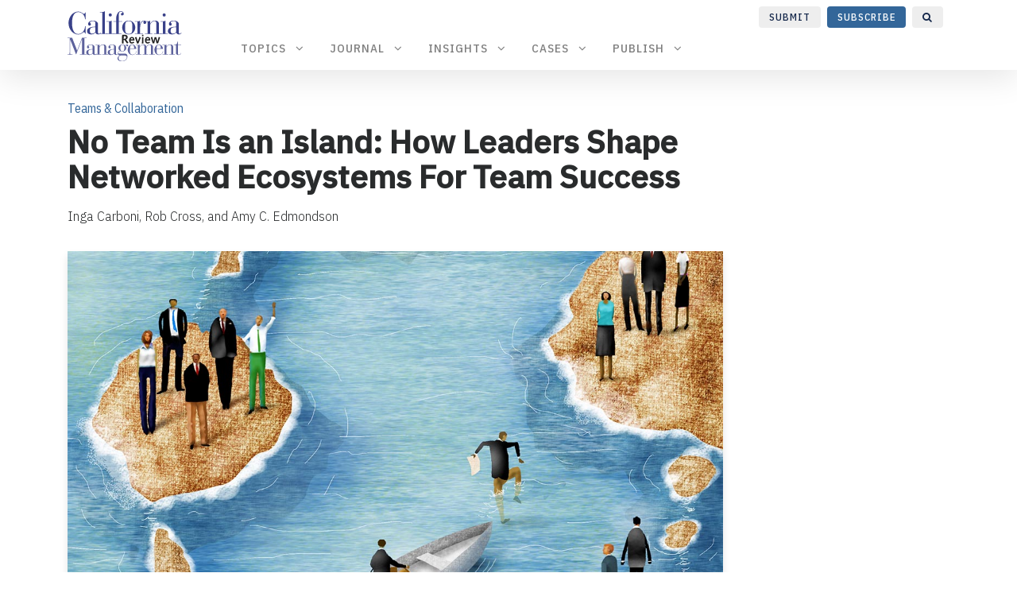

--- FILE ---
content_type: text/html
request_url: https://cmr.berkeley.edu/2021/11/64-1-no-team-is-an-island/
body_size: 61868
content:
<!DOCTYPE html>
<html lang="en">
<head>
<meta charset="utf-8">
<meta name="viewport" content="width=device-width, initial-scale=1, shrink-to-fit=no">
<meta property="og:locale" content="en_US" />
<meta property="og:type" content="website" />
<meta property="og:title" content="No Team Is an Island: How Leaders Shape Networked Ecosystems For Team Success" />
<meta property="og:description" content="Today’s organizations rely on networks of dynamic systems of “agile” teams to get work done. The key is understanding the networked ecosystem in which teams are embedded." />
<meta property="og:url" content="https://cmr.berkeley.edu/2021/11/64-1-no-team-is-an-island/"  />
<meta property="og:site_name" content="California Management Review" />
<meta property="og:image" content="https://cmr.berkeley.edu//assets/images/blog/2021-11-64-1-carboni.jpg" />
<link rel="icon" href="/assets/images/favicon/favicon.png">

<title>No Team Is an Island: How Leaders Shape Networked Ecosystems For Team Success | California Management Review</title>

<meta name="description" content="Today’s organizations rely on networks of dynamic systems of “agile” teams to get work done. The key is understanding the networked ecosystem in which teams are embedded.">
<link rel="stylesheet" href="https://maxcdn.bootstrapcdn.com/bootstrap/4.0.0-alpha.6/css/bootstrap.min.css" integrity="sha384-rwoIResjU2yc3z8GV/NPeZWAv56rSmLldC3R/AZzGRnGxQQKnKkoFVhFQhNUwEyJ" crossorigin="anonymous">
<link href="https://maxcdn.bootstrapcdn.com/font-awesome/4.7.0/css/font-awesome.min.css" rel="stylesheet">
<link href="https://fonts.googleapis.com/css?family=IBM+Plex+Sans+Condensed:400,500|IBM+Plex+Sans:300,300i,400,500,500i|IBM+Plex+Serif:400,400i,700,700i&display=swap" rel="stylesheet">
<link href="/assets/css/theme-new.css" rel="stylesheet">


<script type="text/javascript" src="//platform-api.sharethis.com/js/sharethis.js#property=5dbf6c4abb2d99001231ec52&product=inline-share-buttons"></script>
<meta name="twitter:creator" content="@CMR_UCBerkeley" />
<meta name="twitter:card" content="summary_large_image">
<meta name="twitter:site" content="@CMR_UCBerkeley" />
<meta property="twitter:url" content="https://cmr.berkeley.edu/2021/11/64-1-no-team-is-an-island/" />
<meta property="twitter:title" content="No Team Is an Island: How Leaders Shape Networked Ecosystems For Team Success" />
<meta property="twitter:description" content="Today’s organizations rely on networks of dynamic systems of “agile” teams to get work done. The key is understanding the networked ecosystem in which teams are embedded." />
<meta property="twitter:image" content="https://cmr.berkeley.edu//assets/images/blog/2021-11-64-1-carboni.jpg" />

<meta name="citation_title" content="No Team Is an Island: How Leaders Shape Networked Ecosystems For Team Success">



<meta name="citation_author" content="California Management Review">




<meta name="citation_publication_date" content="2021/11/10">
<meta name="citation_journal_title" content="California Management Review Insights">
<meta name="citation_pdf_url" content="https://cmr.berkeley.edu/assets/documents/pdf/2021-11-64-1-no-team-is-an-island.pdf">









<script>
(function (root, factory) {
    if (typeof define === 'function' && define.amd) {
      define(function() {
        return factory(root);
      });
    } else if (typeof exports === 'object') {
      module.exports = factory;
    } else {
      root.echo = factory(root);
    }
  })(this, function (root) {

    'use strict';

    var echo = {};

    var callback = function () {};

    var offset, poll, delay, useDebounce, unload;

    var isHidden = function (element) {
      return (element.offsetParent === null);
    };

    var inView = function (element, view) {
      if (isHidden(element)) {
        return false;
      }

      var box = element.getBoundingClientRect();
      return (box.right >= view.l && box.bottom >= view.t && box.left <= view.r && box.top <= view.b);
    };

    var debounceOrThrottle = function () {
      if(!useDebounce && !!poll) {
        return;
      }
      clearTimeout(poll);
      poll = setTimeout(function(){
        echo.render();
        poll = null;
      }, delay);
    };

    echo.init = function (opts) {
      opts = opts || {};
      var offsetAll = opts.offset || 0;
      var offsetVertical = opts.offsetVertical || offsetAll;
      var offsetHorizontal = opts.offsetHorizontal || offsetAll;
      var optionToInt = function (opt, fallback) {
        return parseInt(opt || fallback, 10);
      };
      offset = {
        t: optionToInt(opts.offsetTop, offsetVertical),
        b: optionToInt(opts.offsetBottom, offsetVertical),
        l: optionToInt(opts.offsetLeft, offsetHorizontal),
        r: optionToInt(opts.offsetRight, offsetHorizontal)
      };
      delay = optionToInt(opts.throttle, 250);
      useDebounce = opts.debounce !== false;
      unload = !!opts.unload;
      callback = opts.callback || callback;
      echo.render();
      if (document.addEventListener) {
        root.addEventListener('scroll', debounceOrThrottle, false);
        root.addEventListener('load', debounceOrThrottle, false);
      } else {
        root.attachEvent('onscroll', debounceOrThrottle);
        root.attachEvent('onload', debounceOrThrottle);
      }
    };

    echo.render = function (context) {
      var nodes = (context || document).querySelectorAll('[data-echo], [data-echo-background]');
      var length = nodes.length;
      var src, elem;
      var view = {
        l: 0 - offset.l,
        t: 0 - offset.t,
        b: (root.innerHeight || document.documentElement.clientHeight) + offset.b,
        r: (root.innerWidth || document.documentElement.clientWidth) + offset.r
      };
      for (var i = 0; i < length; i++) {
        elem = nodes[i];
        if (inView(elem, view)) {

          if (unload) {
            elem.setAttribute('data-echo-placeholder', elem.src);
          }

          if (elem.getAttribute('data-echo-background') !== null) {
            elem.style.backgroundImage = 'url(' + elem.getAttribute('data-echo-background') + ')';
          }
          else if (elem.src !== (src = elem.getAttribute('data-echo'))) {
            elem.src = src;
          }

          if (!unload) {
            elem.removeAttribute('data-echo');
            elem.removeAttribute('data-echo-background');
          }

          callback(elem, 'load');
        }
        else if (unload && !!(src = elem.getAttribute('data-echo-placeholder'))) {

          if (elem.getAttribute('data-echo-background') !== null) {
            elem.style.backgroundImage = 'url(' + src + ')';
          }
          else {
            elem.src = src;
          }

          elem.removeAttribute('data-echo-placeholder');
          callback(elem, 'unload');
        }
      }
      if (!length) {
        echo.detach();
      }
    };

    echo.detach = function () {
      if (document.removeEventListener) {
        root.removeEventListener('scroll', debounceOrThrottle);
      } else {
        root.detachEvent('onscroll', debounceOrThrottle);
      }
      clearTimeout(poll);
    };

    return echo;

  });
</script>
<script>
    echo.init({
      offset: 2500,
      throttle: 250,
      unload: false,
      callback: function (element, op) {
        //console.log(element, 'has been', op + 'ed')
      }
    });
</script>


<!-- Google tag (gtag.js) -->
<script async src="https://www.googletagmanager.com/gtag/js?id=G-R56HCYX3CD"></script>
<script>
  window.dataLayer = window.dataLayer || [];
  function gtag(){dataLayer.push(arguments);}
  gtag('js', new Date());

  gtag('config', 'G-R56HCYX3CD');
</script>

<script src="https://identity.netlify.com/v1/netlify-identity-widget.js"></script>

</head>




<body class="layout-post">


<!-- Begin Menu Navigation
================================================== -->




        <div class="header-alert-large">
          <div class="header-alert-content-lg">
            <div class="container">
                <div class="row">
                    <div class="col-md-12 col-lg-12 col-sm-12">
                    <span class="nav-search"><a href="/search/index.html"><i class="fa fa-search"></i></a></span>
                    <span class="nav-subscribe"><a target="_blank" href="https://us.sagepub.com/nam/california-management-review/journal202706">Subscribe</a></span>
                    <span class="nav-submit"><a target="_blank" href="https://mc.manuscriptcentral.com/uc-cmr">Submit</a></span>
                    </div>
                 </div>
            </div>
            </div>
        </div>



<header class="navbar navbar-toggleable-md navbar-light bg-white mediumnavigation">
    <button class="navbar-toggler navbar-toggler-right" type="button" data-toggle="collapse" data-target="#navbarsWow" aria-controls="navbarsWow" aria-expanded="false" aria-label="Toggle navigation">
    <span class="navbar-toggler-icon"></span>
    </button>
    <div class="container">

        <!-- Begin Logo -->
        <div class="navbar-logo" style="margin-right:50px;">
        <a href="/"><img src="/assets/images/logos/cmr-logo.svg"></a>
        </div>
        <!-- End Logo -->

        <!-- Begin Menu -->
        <div class="collapse navbar-collapse" id="navbarsWow">

            <!-- Begin Menu -->
            <ul class="navbar-nav ml-auto">


                <li class="dropdown menu-large nav-item"> <a href="#" class="nav-link" data-toggle="dropdown" aria-haspopup="true" aria-expanded="false">Topics &nbsp; <i class="fa fa-angle-down"></i></a>
                    <ul class="dropdown-menu megamenu">
                        <div class="row">
                            <li class="col-md-3">
                                <ul>
                                    <li class="dropdown-header">Strategy & Competitive Advantage</li>
                                    <li class="divider"></li>
                                    <li><a class="dropdown-item" href="/topic/business-models/">Business Models</a>
                                    </li>
                                    <li><a class="dropdown-item" href="/topic/strategy/">Strategy</a>
                                    </li>
                                    <li><a class="dropdown-item" href="/topic/strategic-agility/">Strategic Agility</a>
                                    </li>
                                    <li><a class="dropdown-item" href="/topic/competitive-advantage/">Competitive Advantage</a>
                                    </li>
                                    <li><a class="dropdown-item" href="/topic/alliances-mergers/">Alliances & Mergers</a>
                                    </li>
                                    <li><a class="dropdown-item" href="/topic/growth-strategy/">Growth Strategy</a>
                                    </li>
                                    <li><a class="dropdown-item" href="/topic/capabilities/">Capabilities</a>
                                    </li>
                                    <br>
                                    <li class="dropdown-header">Leadership & Decision-Making</li>
                                    <li class="divider"></li>
                                    <li><a class="dropdown-item" href="/topic/leadership/">Leadership</a>
                                    </li>
                                    <li><a class="dropdown-item" href="/topic/decision-making/">Decision-Making</a>
                                    </li>
                                    <li><a class="dropdown-item" href="/topic/change-management/">Change Management</a>
                                    </li>
                                    <li><a class="dropdown-item" href="/topic/negotiations/">Negotiations</a>
                                    </li>
                                    <li><a class="dropdown-item" href="/topic/crisis-management/">Crisis Management</a>
                                    </li>
                                    <li><a class="dropdown-item" href="#">&nbsp;</a></li>   
                                    <br>
                                    <li class="dropdown-header">Stakeholders & Governance</li>
                                    <li class="divider"></li>
                                    <li><a class="dropdown-item" href="/topic/board-of-directors/">Board of Directors</a>
                                    </li>
                                    <li><a class="dropdown-item" href="/topic/corporate-governance/">Corporate Governance</a>
                                    </li>
                                    <li><a class="dropdown-item" href="/topic/shareholder-engagement/">Shareholder Engagement</a>
                                    </li>
                                    <li><a class="dropdown-item" href="/topic/inclusivity-transparency/">Inclusivity & Transparency</a>
                                    </li>
                                    <li><a class="dropdown-item" href="/topic/disclosure-accountability/">Disclosure & Accountability</a>
                                    </li>
                                    <li><a class="dropdown-item" href="#">&nbsp;</a></li>  
                                    <br>
                                    <li class="dropdown-header">Risk, Resilience, & Compliance</li>
                                    <li class="divider"></li>
                                    <li><a class="dropdown-item" href="/topic/risk-management/">Risk Management</a>
                                    </li>
                                    <li><a class="dropdown-item" href="/topic/resilience/">Resilience</a>
                                    </li>
                                    <li><a class="dropdown-item" href="/topic/regulatory-compliance/">Regulatory Compliance</a>
                                    </li>
                                    <li><a class="dropdown-item" href="/topic/security-privacy/">Security & Privacy</a>
                                    </li>                                      
                                    <li><a class="dropdown-item" href="/topic/legal/">Legal</a>
                                    </li>
                                     <br>                                 
                                </ul>
                            </li>
                            <li class="col-md-3">
                                <ul>
                                    <li class="dropdown-header">Innovation & Entrepreneurship</li>
                                    <li class="divider"></li>
                                    <li><a class="dropdown-item" href="/topic/innovation/">Innovation</a>
                                    </li>
                                    <li><a class="dropdown-item" href="/topic/open-innovation/">Open Innovation</a>
                                    </li>
                                    <li><a class="dropdown-item" href="/topic/entrepreneurship/">Entrepreneurship</a>
                                    </li>
                                    <li><a class="dropdown-item" href="/topic/research-development/">Research & Development</a>
                                    </li>
                                    <li><a class="dropdown-item" href="/topic/product-development/">Product Development</a>
                                    </li>
                                    <li><a class="dropdown-item" href="#">&nbsp;</a></li>  
                                    <li><a class="dropdown-item" href="#">&nbsp;</a></li>                                     
                                    <br>
                                    <li class="dropdown-header">Technology & Digital Transformation</li>
                                    <li class="divider"></li>
                                    <li><a class="dropdown-item" href="/topic/blockchain/">Blockchain</a>
                                    </li>
                                    <li><a class="dropdown-item" href="/topic/digital-transformation/">Digital Transformation</a>
                                    </li>
                                    <li><a class="dropdown-item" href="/topic/digital-platforms/">Digital Platforms</a>
                                    </li>
                                    <li><a class="dropdown-item" href="/topic/information-technology/">Information Technology</a>
                                    </li>
                                    <li><a class="dropdown-item" href="/topic/technology-strategy/">Technology Strategy</a>
                                    </li>                                    
                                    <li><a class="dropdown-item" href="/topic/cybersecurity/">Cybersecurity</a>
                                    </li>
                                    <br>
                                    <li class="dropdown-header">Artificial Intelligence</li>
                                    <li class="divider"></li>
                                    <li><a class="dropdown-item" href="/topic/artificial-intelligence/">Artificial Intelligence</a>
                                    </li>
                                    <li><a class="dropdown-item" href="/topic/agentic-ai/">Agentic AI</a>
                                    </li>
                                    <li><a class="dropdown-item" href="/topic/generative-ai/">Generative AI</a>
                                    </li>
                                    <li><a class="dropdown-item" href="/topic/automation/">Automation</a>
                                    </li>
                                    <li><a class="dropdown-item" href="#">&nbsp;</a></li>
                                    <li><a class="dropdown-item" href="#">&nbsp;</a></li>  
                                    <br>
                                    <li class="dropdown-header">Data & Analytics</li>
                                    <li class="divider"></li>
                                    <li><a class="dropdown-item" href="/topic/business-intelligence/">Business Intelligence</a>
                                    </li>
                                    <li><a class="dropdown-item" href="/topic/data-management/">Data Management</a>
                                    </li>
                                    <li><a class="dropdown-item" href="/topic/data-analysis/">Data Analysis</a>
                                    </li>                                    
                                    <li><a class="dropdown-item" href="/topic/predictive-modeling/">Predictive Modeling</a>
                                    </li>
                                    <li><a class="dropdown-item" href="/topic/demographics/">Demographics</a>
                                    </li>                                     
                                     <br>                               
                                </ul>
                            </li>
                            <li class="col-md-3">
                                <ul>
                                    <li class="dropdown-header">Sales & Marketing</li>
                                    <li class="divider"></li>
                                    <li><a class="dropdown-item" href="/topic/sales/">Sales</a>
                                    </li>                                  
                                    <li><a class="dropdown-item" href="/topic/customer-relationships/">Customer Relationships</a>
                                    </li>
                                    <li><a class="dropdown-item" href="/topic/marketing-strategy/">Marketing Strategy</a>
                                    </li>
                                    <li><a class="dropdown-item" href="/topic/digital-marketing/">Digital Marketing</a>
                                    </li>
                                    <li><a class="dropdown-item" href="/topic/social-media/">Social Media</a>
                                    </li>
                                    <li><a class="dropdown-item" href="/topic/advertising/">Advertising</a>
                                    </li>
                                    <li><a class="dropdown-item" href="/topic/brand-management/">Brand Management</a>
                                    </li>    
                                    <br>                                   
                                    <li class="dropdown-header">Organizational Design & Culture</li>
                                    <li class="divider"></li>
                                    <li><a class="dropdown-item" href="/topic/organizational-design/">Organizational Design</a>
                                    </li>
                                    <li><a class="dropdown-item" href="/topic/organizational-behavior/">Organizational Behavior</a>
                                    </li>
                                    <li><a class="dropdown-item" href="/topic/teams-collaboration/">Teams & Collaboration</a>
                                    </li>
                                    <li><a class="dropdown-item" href="/topic/communication/">Communication</a>
                                    </li>
                                    <li><a class="dropdown-item" href="/topic/culture/">Culture</a>
                                    </li> 
                                    <li><a class="dropdown-item" href="#">&nbsp;</a></li>                                                                         
                                     <br>                           
                                    <li class="dropdown-header">People & Talent</li>
                                    <li class="divider"></li>
                                    </li>
                                    <li><a class="dropdown-item" href="/topic/talent-management/">Talent Management</a>
                                    </li>
                                    <li><a class="dropdown-item" href="/topic/human-resource-management/">Human Resource Management</a>
                                    </li>
                                    <li><a class="dropdown-item" href="/topic/employee-wellness/">Employee Wellness</a>
                                    </li>
                                    <li><a class="dropdown-item" href="/topic/diversity-equity-inclusion/">Diversity, Equity, & Inclusion</a>
                                    </li>
                                    <li><a class="dropdown-item" href="/topic/conflict-resolution/">Conflict Resolution</a>
                                    </li>
                                    <li><a class="dropdown-item" href="#">&nbsp;</a></li>  
                                    <br>
                                   <li class="dropdown-header">Operations & Supply Chain</li>
                                    <li class="divider"></li>
                                    <li><a class="dropdown-item" href="/topic/project-management/">Project Management</a>
                                    </li>
                                    <li><a class="dropdown-item" href="/topic/supply-chain-management/">Supply Chain Management</a>
                                    </li>
                                    <li><a class="dropdown-item" href="/topic/logistics/">Logistics</a>
                                    </li>
                                    <li><a class="dropdown-item" href="/topic/planning-forecasting/">Planning & Forecasting</a>
                                    </li>
                                    <li><a class="dropdown-item" href="/topic/quality-management/">Quality Management</a>
                                    </li>
                                      <br>                                
                                </ul>
                            </li>
                            <li class="col-md-3">
                                <ul>
                                    <li class="dropdown-header">Sustainability, CSR, & Ethics</li>
                                    <li class="divider"></li>
                                    <li><a class="dropdown-item" href="/topic/sustainability/">Sustainability</a>
                                    </li>                                  
                                    <li><a class="dropdown-item" href="/topic/business-ethics/">Business Ethics</a>
                                    </li>                                      
                                    <li><a class="dropdown-item" href="/topic/corporate-social-responsibility/">Corporate Social Responsibility</a>
                                    </li>
                                    <li><a class="dropdown-item" href="/topic/climate-change/">Climate Change</a>
                                    </li>
                                    <li><a class="dropdown-item" href="/topic/circular-economy/">Circular Economy</a>
                                    </li>
                                    <li><a class="dropdown-item" href="/topic/social-impact/">Social Impact</a>
                                    </li>
                                    <li><a class="dropdown-item" href="/topic/esg/">ESG</a>
                                    </li>
                                    <br>
                                    <li class="dropdown-header">Global Business</li>
                                    <li class="divider"></li>
                                    <li><a class="dropdown-item" href="/topic/globalization/">Globalization</a>
                                    </li>
                                    <li><a class="dropdown-item" href="/topic/cross-cultural-issues/">Cross-Cultural Issues</a>
                                    </li>
                                    <li><a class="dropdown-item" href="/topic/global-supply-chains/">Global Supply Chains</a>
                                    </li>
                                    <li><a class="dropdown-item" href="/topic/international-partnerships/">International Partnerships</a>
                                    </li>
                                    <li><a class="dropdown-item" href="/topic/emerging-markets/">Emerging Markets</a>
                                    </li>
                                    <li><a class="dropdown-item" href="#">&nbsp;</a></li>   
                                    <br>
                                    <li class="dropdown-header">Government & Society</li>
                                    <li class="divider"></li>
                                    <li><a class="dropdown-item" href="/topic/government/">Government</a>
                                    </li>  
                                    <li><a class="dropdown-item" href="/topic/public-policy/">Public Policy</a>
                                    </li>     
                                    <li><a class="dropdown-item" href="/topic/public-interest/">Public Interest</a>
                                    </li>                                                                                                    
                                    <li><a class="dropdown-item" href="/topic/regulation/">Regulation</a>
                                    </li>
                                    <li><a class="dropdown-item" href="/topic/labor/">Labor</a>
                                    </li>
                                    <li><a class="dropdown-item" href="/topic/lobbying/">Lobbying</a>
                                    </li> 
                                     <br>                                                            
                                    <li class="dropdown-header">Industries</li>
                                    <li class="divider"></li>
                                    <li><a class="dropdown-item" href="/topic/finance/">Finance</a>
                                    </li>
                                    <li><a class="dropdown-item" href="/topic/education/">Education</a>
                                    </li>
                                    <li><a class="dropdown-item" href="/topic/healthcare/">Healthcare</a>
                                    </li>
                                    <li><a class="dropdown-item" href="/topic/entertainment/">Entertainment</a>
                                    </li>
                                    <li><a class="dropdown-item" href="/topic/commodities/">Commodities</a>
                                    </li>
                                    <li><a class="dropdown-item" href="/topic/transportation/">Transportation</a>
                                    </li>                                 
                                    <br>
                                </ul>
                            </li>
                        </div>
                    </ul>
                </li>



                <li class="dropdown menu-large nav-item"> <a href="#" class="nav-link" data-toggle="dropdown" aria-haspopup="true" aria-expanded="false">Journal &nbsp; <i class="fa fa-angle-down"></i></a>
                    <ul class="dropdown-menu megamenu">
                        <div class="row">
                            <li class="col-md-3">
                                <div class="row">
                                    <div class="col-md-10">
                                    <a href="/browse/issues/68_1/"><img class="img-fluid" style="margin-left: 1.5rem; border-radius: 4px; box-shadow:0 6px 10px 0 rgba(0,0,0,0.1);" src="/assets/images/covers/68_1.png"></a>
                                    </div>
                                    <div class="col-md-2">
                                        &nbsp;
                                    </div>
                                </div>
                            </li>
                            <li class="col-md-5">
                                <ul>
                                    <span style="margin-bottom:0.5rem; margin-left: 1.15rem;" class="badge badge-warning">&nbsp; FALL 2025 &nbsp; </span>
                                    <!--<span style="font-weight:700; font-size: 0.8rem; color:grey; margin-left:0.6rem;">Volume 67 • Issue 4 </span>-->
                                    <a href="/browse/issues/68_1/"><h4 style="margin-left: 1.15rem; color: #3f3f3f; font-family: 'IBM Plex Sans Condensed', sans-serif;">Digital Transformation</h4></a>
                                    <p style="margin-left: 1.15rem; font-weight:500; color: grey;">Our fall issue features contributions on digital transformation, social innovation, board governance, and partnerships</p>
                                </ul>
                                <ul>
            
                                </ul>
                                <ul style="margin-left:1.15rem;"><hr></ul>
                                <ul>
                                    <span style="margin-bottom:0.5rem; margin-left: 1.15rem;" class="badge badge-primary">&nbsp; NEW &nbsp; </span>
                                    <a href="/spotlight"><h4 style="margin-left: 1.15rem; color: #3f3f3f; font-family: 'IBM Plex Sans Condensed', sans-serif;">Introducing Spotlight</h4></a>
                                      <p style="margin-left: 1.15rem; font-weight:500; color: grey;">A new kind of practitioner-focused research designed to complement our traditional In-Depth articles</p>
                                </ul>
                                <ul>
                                    <li><a class="dropdown-item megalink" href="/spotlight/">Learn more <i class="fa fa-arrow-circle-right"></i></a>
                                    </li><br>
                                </ul>

                            </li>
                            <li class="col-md-1"></li>

                            <li class="col-md-3">
                                <ul>
                                    <li class="dropdown-header">Browse</li>
                                    <li class="divider"></li>
                                    <li><a class="dropdown-item" href="/browse/current/">Current Issue</a>
                                    </li>
                                    <li><a class="dropdown-item" href="/browse/issues/">All Issues</a>
                                    </li>
                                    <li><a class="dropdown-item" href="/browse/articles/">Latest</a>
                                    </li>
                                    <li><a class="dropdown-item" href="/browse/indepth/">In-Depth</a>
                                    </li>
                                    <li><a class="dropdown-item" href="/browse/spotlight/">Spotlight</a>
                                    </li>
                                </ul>
                            </li>
                        </div>
                    </ul>
                </li>



                <li class="dropdown menu-large nav-item"> <a href="#" class="nav-link" data-toggle="dropdown" aria-haspopup="true" aria-expanded="false">Insights &nbsp; <i class="fa fa-angle-down"></i></a>
                    <ul class="dropdown-menu megamenu">
                        <div class="row">

                            <li class="col-md-3">
                                <ul>
                                    <a href="/2025/12/through-the-red-tape-ai-s-role-in-speeding-sustainability/"><img class="img-fluid" style="margin-left: 1.5rem; border-radius: 4px; box-shadow:0 6px 10px 0 rgba(0,0,0,0.1);" src="/assets/images/blog/2025-12-nazeraj.jpg"></a>
                                </ul>
                            </li>

                           <li class="col-md-6 contentbox" style="margin-left:1rem;">
                                <ul>
                                    <a href="/topic/sustainability/"><span class="topicheading">Sustainability</span></a>
                                    <a href="/2025/12/through-the-red-tape-ai-s-role-in-speeding-sustainability/"><h5>Through the Red Tape: AI’s Role in Speeding Sustainability</h5></a>
                                    <p>Treat compliance as a strategic capability rather than a back-office burden</p>
                                    <span><img class="post-icon" src="/assets/images/logos/insight-color.svg"></span>
                                    <span class="post-date" style="text-transform:uppercase; font-weight:500; color:rgb(143, 143, 143);">Insight</span>
                                    <span class="post-date">Egi Nazeraj</span>
                                </ul>
                            </li>

                            <li class="col-md-2">
                                <ul>
                                    <li class="dropdown-header">Browse</li>
                                    <li class="divider"></li>
                                    <li><a class="dropdown-item" href="/insights/">Latest</a>
                                    </li>
                                    <li><a class="dropdown-item" href="/browse/collections/">Collections</a>
                                    </li>
                                </ul>
                            </li>
                        </div>
                    </ul>
                </li>

             <li class="dropdown menu-large nav-item"> <a href="#" class="nav-link" data-toggle="dropdown" aria-haspopup="true" aria-expanded="false">Cases &nbsp; <i class="fa fa-angle-down"></i></a>
                    <ul class="dropdown-menu megamenu">
                        <div class="row">
                            <li class="col-md-3">
                                <ul>
                                    <a href="/2025/10/orsted/"><img class="img-fluid" style="margin-left: 1.5rem; border-radius: 4px; box-shadow:0 6px 10px 0 rgba(0,0,0,0.1);" src="/assets/images/cases/2025-orsted.jpg"></a>
                                </ul>
                            </li>

                           <li class="col-md-6 contentbox" style="margin-left:1rem;">
                                <ul>
                                    <a href="/topic/teams-collaboration/"><span class="topicheading">Teams & Collaboration</span></a>
                                    <a href="/2025/10/orsted/"><h5>Ørsted: Co-Creating a People Positive Framework for the Renewable Energy Transition</h5></a>
                                    <p>Ørsted has implemented many project-by-project community benefit initiatives</p>
                                    <span><img class="post-icon" src="/assets/images/logos/bhcs-color.svg"></span>
                                    <span class="post-date" style="text-transform:uppercase; font-weight:500; color:rgb(143, 143, 143);">Case Study</span>
                                    <span class="post-date">Dara O'Rourke and Robert Strand</span>
                                </ul>
                            </li>

                          <li class="col-md-2">
                                <ul>
                                    <li class="dropdown-header">Browse</li>
                                    <li class="divider"></li>
                                    <li><a class="dropdown-item" target="_blank" href="https://cases.haas.berkeley.edu/browse/latest/">Latest</a>
                                    </li>
                                    <li><a class="dropdown-item" target="_blank" href="https://cases.haas.berkeley.edu/browse/cases/">All Cases</a>
                                    </li>
                                    <li><a class="dropdown-item" target="_blank" href="https://cases.haas.berkeley.edu/browse/collections/">Collections</a>
                                    </li>
                                </ul>
                            </li>
                        </div>
                    </ul>
                </li>

             <li class="dropdown menu-large nav-item"> <a href="#" class="nav-link" data-toggle="dropdown" aria-haspopup="true" aria-expanded="false">Publish &nbsp; <i class="fa fa-angle-down"></i></a>
                    <ul class="dropdown-menu megamenu">
                        <div class="row">
                            <li class="col-md-3">
                                <ul>
                                    <a href="/resources/paper-calls"><img class="img-fluid" style="margin-left: 1.5rem; border-radius: 4px; box-shadow:0 6px 10px 0 rgba(0,0,0,0.1);" src="/assets/images/site/print.png"></a>
                                </ul>
                            </li>

                           <li class="col-md-3 contentbox" style="margin-left:1rem;">
                                <ul>
                                    <span style="margin-bottom:0.5rem;" class="badge badge-info">&nbsp; OPEN &nbsp; </span>
                                    <a href="/resources/paper-calls/"><h5>Paper Calls</h5></a>
                                    <p>Explore our open paper calls and submit your research</p>
                                    <br>
                                </ul>
                            </li>

                            <li class="col-md-1"></li>

                            <li class="col-md-2">
                                <ul>
                                    <li class="dropdown-header">About</li>
                                    <li class="divider"></li>
                                    <li><a class="dropdown-item" href="/about/publication-information/">Publication Information</a>
                                    </li>
                                    <li><a class="dropdown-item" href="/about/subscriptions/">Subscriptions</a>
                                    </li>
                                    <li><a class="dropdown-item" href="/about/permissions/">Permissions</a>
                                    </li>
                                    <li><a class="dropdown-item" href="/about/rankings/">Journal Rankings</a>
                                    </li>
                                    <li><a class="dropdown-item" href="/about/best-article-award/">Best Article Award</a>
                                    </li>                                    
                                    <li><a class="dropdown-item" href="/contact/">Contact Us</a>
                                    </li>
                                </ul>
                            </li>
                            <li class="col-md-2">
                                <ul>
                                    <li class="dropdown-header">Resources</li>
                                    <li class="divider"></li>
                                    <li><a class="dropdown-item" href="/resources/access-options/">Access Options</a>
                                    </li>
                                    <li><a class="dropdown-item" href="/resources/submit/">Submission Guidelines</a>
                                    </li>
                                    <li><a class="dropdown-item" href="/resources/review/">Reviewer Guidelines</a>
                                    </li>
                                    <li><a class="dropdown-item" href="/resources/sample-articles/">Sample Articles</a>
                                    </li>
                                    <li><a class="dropdown-item" href="/resources/paper-calls/">Paper Calls</a>
                                    </li>
                                </ul>
                            </li>
                        </div>
                    </ul>
                </li>



            </ul>
            <!-- End Menu -->

        </div>
    </div>



</header>



<!-- End Menu Navigation
================================================== -->



<div class="site-content">

    <div class="container">


    <!-- Site Title
    ================================================== -->

    <div class="mainheading" style="display:none;">
        <h1 class="sitetitle">California Management Review</h1>
        <p class="lead">
             California Management Review is a premier professional management journal for practitioners published at UC Berkeley Haas School of Business.
        </p>
    </div>




    <!-- Content
    ================================================== -->
    <div class="main-content">
        </div>
</div>



<!-- Page Banner
================================================== -->


<!-- We reopen main-content and container -->

<div class="container">

    <div class="main-content" style="margin-top: -110px;">


<!-- Begin Article
================================================== -->

	<div class="row">







		<!-- Post -->

		<div class="col-md-9 col-lg-9 col-sm-9">
			<div class="mainheading">

                
                <!-- Post Lead Topic -->
                <a href="/topic/teams-collaboration"><span class="contentbox topicheading">Teams & Collaboration</span></a>
                <!-- End Lead Topic -->

                <!-- Post Title -->
				<h1 class="posttitle">No Team Is an Island: How Leaders Shape Networked Ecosystems For Team Success</h1>
        
        <p>Inga Carboni, Rob Cross, and Amy C. Edmondson<br>
        

        

			</div>

			<!-- Post Featured Image -->
			<img class="featured-image img-fluid" src="/assets/images/blog/2021-11-64-1-carboni.jpg" alt="No Team Is an Island: How Leaders Shape Networked Ecosystems For Team Success">
			<!-- End Featured Image -->

      <!-- Image Attribution -->
      <p class="post-image-attribution">Image Credit | <a href="https://www.davecutlerstudio.com/">Dave Cutler</a></p>

      <!-- Post Description -->
      <div class="post-description">Today’s organizations rely on networks of dynamic systems of “agile” teams to get work done. The key is understanding the networked ecosystem in which teams are embedded.</div>
      <!-- End Post Description -->


      <!-- Post Label -->
      
        
        <span class="post-date" style="text-transform:uppercase; font-weight:500;"><span style="color:grey"><i class="fa fa-lock"></i></span> &nbsp; Article</span>
        
      
      <!-- End Post Label -->

      <!-- Post Date -->
          <span class="post-date"><time class="post-date" datetime="2021-11-10">10 Nov 2021</time></span>
          
      <!-- End Post Date -->

      <!-- Print PDF Button -->




<a href="https://doi.org/10.1177/00081256211041784"><span class="smalltype"> <span style="color:grey;"><i class="fa fa-print"></i> &nbsp; PDF</span></a>


      <!-- End Print PDF Button -->


      <!-- Share buttons -->
      <script type="text/javascript" src="//platform-api.sharethis.com/js/sharethis.js#property=5dbf6c4abb2d99001231ec52&product=inline-share-buttons"></script>
      <!-- End share buttons -->

      <hr>

			<!-- Post Content -->
      <!------------------------------------------------------->






			<div class="article-post">

        
        <h2>Abstract</h2>
        


        <p>Today’s organizations rely on networks of dynamic systems of “agile” teams to get work done. Teams are distributed, transient, and loosely bounded in service of responsiveness and innovation. The key to this new way of doing work is managing the networked ecosystem in which teams are embedded. But in the context of leading multiple teams with fuzzy boundaries and shifting membership, the average overwhelmed manager quickly defaults to what is nearest in urgency: managing internal team dynamics and responding to internal customer demands. Drawn from field interviews with 100 top- performing team leaders, this article presents a framework-for-action to leaders who want to engage the networked ecosystem with intention and precision, including specific tactics for identifying and influencing high-leverage stakeholders.</p>

        

        

				
<p><br /><a href="https://doi.org/10.1177/00081256211041784">Access full article  <i class="fa fa-arrow-circle-down"></i></a><br /></p>

<hr />

<div style="text-align: center;">
<iframe width="560" height="315" src="https://www.youtube.com/embed/umJtytcxF7Q" frameborder="0" allow="accelerometer; autoplay; encrypted-media; gyroscope; picture-in-picture" allowfullscreen=""></iframe></div>
<hr />






                    <!-- Post Tags -->
                    
                    &nbsp;
                    
                    <!-- End Tags -->



                <div class="clearfix"></div>
			</div>



      <!-- Alt Layout for Executive Summaries -->
      
      
<div class="article-main">

<style>
  .summary-intro{
    background-image: linear-gradient(to left, rgba(0,0,0,0.2), rgba(0,0,0,0.3)),
    url(/assets/images/banners/fall.jpg);
    margin-top: 0px;}
</style>

<!-- Issue Banner -->
<section class="summary-intro fallborder">
    <div class="summary-wrapintro">
      <br>
      <div class="row">
        <div class="col-md-4 col-lg-4">
          <a href="/browse/issues/64_1"><img style="box-shadow:0 6px 10px 0 rgba(0,0,0,0.1);" src="/assets/images/covers/64_1.png"></a>
        </div>
        <div class="col-md-8 col-lg-8">
          <a href="/browse/issues/"><span style="color: white; font-weight:700; text-transform: uppercase; font-size:14px">Issues ></span></a>
          <a href="/browse/issues/64_1"><span style="color: #fdb515; font-weight:700; text-transform: uppercase; font-size:14px">fall 2021</span></a>
          <br><br>
          <h3 style="color:white;">Volume 64<br>
            Issue 1</h3>
          <br>
          <span><a href="https://doi.org/10.1177/00081256211041784" target="_blank" class="btn">Full Article</a>
          &nbsp; <a href="/browse/issues/64_1" class="btn">Browse Issue</a></span>
        </div>
      </div>
    </div>
</section>

</div>

      
      <!-- End Alt Layout for Executive Summaries -->



            <br>

<!-- Author Box site.data.profiles.authors -->






            <!-- Prev/Next -->
            <div class="row PageNavigation mt-4 prevnextlinks">
              
                <div class="col-md-6 rightborder pl-0">
                    <a class="thepostlink" href="/2021/11/64-1-incentivizing-environmental-improvements-in-supply-chains/"><span style="color:#8a8a8a; font-size: 0.8rem;">&laquo; PREVIOUS </span><br> Incentivizing Environmental Improvements in Supply Chains through Data-Driven Governance</a>
                </div>
              
              
                <div class="col-md-6 text-right pr-0">
                    <a class="thepostlink" href="/2021/11/64-1-share-and-share-alike-how-inner-source-can-help-create-new-digital-platforms/"><span style="color:#8a8a8a; font-size: 0.8rem;">NEXT &raquo;</span><br> Share and Share Alike: How Inner Source Can Help Create New Digital Platforms </a>
                </div>
              
            </div>
            <!-- End Prev/Next -->

                <br><br>




<div class="recommended-posts row">

  
  
  

<div class="col-sm-12 col-md-6 col-lg-6 wrapthumbnail">
  <a href="/2025/12/unlocking-innovation-a-value-transformation-framework/">
    
      
      <div class="thumbnail" style="background-image:url(/assets/images/blog/2025-12-gambhir.jpg);"></div>
      
    
  </a>

    <div class="contentbox">
      <a href="/topic/innovation/"><span class="topicheading">Innovation</span></a>
      <div><a href="/2025/12/unlocking-innovation-a-value-transformation-framework/"><h5>Unlocking Innovation: A Value Transformation Framework</h5></a></div>
      <div class="smalltype">Established organizations can lead bold change from within.</div>
      
    <span><img class="post-icon" src="/assets/images/logos/insight-color.svg"></span>
    <span class="post-date" style="text-transform:uppercase; font-weight:500; color:rgb(143, 143, 143);">Insight</span>


      <span class="post-date">                            
                            
                              
                                  
                                  
                                      Ashley Gambhir et al. &nbsp;
                                  
                              
                                  
                              
                            
 </span>
    </div>
    

</div>






      





    
  
  

<div class="col-sm-12 col-md-6 col-lg-6 wrapthumbnail">
  <a href="/2025/12/quest-for-success-the-hero-s-journey-narrative-in-corporate-change-management/">
    
      
      <div class="thumbnail" style="background-image:url(/assets/images/blog/2025-12-sharp.jpg);"></div>
      
    
  </a>

    <div class="contentbox">
      <a href="/topic/change-management/"><span class="topicheading">Change Management</span></a>
      <div><a href="/2025/12/quest-for-success-the-hero-s-journey-narrative-in-corporate-change-management/"><h5>Quest for Success: The Hero’s Journey Narrative in Corporate Change Management</h5></a></div>
      <div class="smalltype">With organizational change, employees often experience anxiety and disengagement, leading...</div>
      
    <span><img class="post-icon" src="/assets/images/logos/insight-color.svg"></span>
    <span class="post-date" style="text-transform:uppercase; font-weight:500; color:rgb(143, 143, 143);">Insight</span>


      <span class="post-date">                            
                            
                              
                                  
                                  
                                      Michele Sharp et al. &nbsp;
                                  
                              
                                  
                              
                                  
                              
                            
 </span>
    </div>
    

</div>






      
        

</div>
<br><br>


          <!--Begin Comments
            ==================================================

            <section>
            <div id="comments">
                <section class="disqus">
    <div id="disqus_thread"></div>
    <script type="text/javascript">
        var disqus_shortname = 'california-management-review'; 
        var disqus_developer = 0;
        (function() {
            var dsq = document.createElement('script'); dsq.type = 'text/javascript'; dsq.async = true;
            dsq.src = window.location.protocol + '//' + disqus_shortname + '.disqus.com/embed.js';
            (document.getElementsByTagName('head')[0] || document.getElementsByTagName('body')[0]).appendChild(dsq);
        })();
    </script>
    <noscript>Please enable JavaScript to view the <a href="http://disqus.com/?ref_noscript">comments powered by Disqus.</a></noscript>
    <a href="http://disqus.com" class="dsq-brlink">comments powered by <span class="logo-disqus">Disqus</span></a>
</section>

            </div>
            </section>
        -->



		</div>
		<!-- End Post -->

        <!-- Right Sidebar 
        <div class="col-md-3 col-lg-3">
          <div class="row">
            <div class="col-md-2 col-lg-2">
              &nbsp;
            </div>
            <div class="col-md-10 col-lg-10">
              <div class="sidebar-right" style="margin-top:2rem;">
                <div class="sidebar">

    
<div class="aside" style="background:transparent;">
  <h5>Current Issue</h5>
   <a href="/browse/current/"><img class="img-fluid" style="border-radius: 4px; box-shadow:0 6px 10px 0 rgba(0,0,0,0.1);" src="/assets/images/covers/68_1.png" alt="Fall 2025 | Volume 68 Issue 1" /></a><br><br>
    <span style="text-transform:uppercase;" class="badge badge-fall">&nbsp;Fall 2025 &nbsp; </span>
    <p style="font-weight:500; font-family:'IBM Plex Sans Condensed'; font-size: 16px;">Digital Transformation</p>
    <div class="article-main"><a class="arrowlink" style="font-size:12px; margin-top:-3rem;" href="/browse/current/">Browse issue <i class="fa fa-arrow-circle-right"></i></a></div>
</div>


    

    
              <div class="aside" style="background:transparent;">

  <a href="/browse/latest/articles/"><h5>Recent Articles</h5></a>

<div>




<hr><p><strong><a href="/2025/11/68-1-technical-debt-is-killing-digital-transformation-but-there-is-a-way-out/">Technical Debt Is Killing Digital Transformation, But There Is a Way Out</a></strong></p>



<hr><p><strong><a href="/2025/11/68-1-scaling-strategies-for-industrial-small-tech-firms-exploring-the-market-scaling-process-barriers-and-outcomes/">Scaling Strategies for Industrial Small Tech Firms: Exploring the Market Scaling Process, Barriers, and Outcomes</a></strong></p>



<hr><p><strong><a href="/2025/11/68-1-pathways-to-successful-startup-corporate-partnerships/">Pathways to Successful Startup-Corporate Partnerships</a></strong></p>



<hr><p><strong><a href="/2025/11/68-1-organizing-open-social-innovation-for-grand-challenges-unlocking-the-potential-of-open-spaces/">Organizing Open Social Innovation for Grand Challenges: Unlocking the Potential of Open Spaces</a></strong></p>



<div class="article-main"><a class="arrowlink" style="font-size:12px;" href="/browse/articles/">See more <i class="fa fa-arrow-circle-right"></i></a></div>
</div>

</div>

    



</div>

              </div>




            </div>
          </div>
        </div>

      -->

	</div>

<!-- End Article
================================================== -->

    </div>

    </div> <!-- /.container -->


    <!-- Before Footer
    ================================================== -->
    <div class="beforefooter">
        <div class="container">
            <div class="row">
                <div class="col-md-8">
                    <h3>California Management Review</h3>
                    <!--<p style="font-weight:500;">Berkeley-Haas's Premier Management Journal for Academics and Professionals</p>-->
                    <p>Published at Berkeley Haas for more than sixty years, California Management Review seeks to share knowledge that challenges convention and shows a better way of doing business.</p>
                    <div class="article-main"><a class="arrowlink" href="/about/publication-information/">Learn more <i class="fa fa-arrow-circle-right"></i></a></div>
                </div>


                <div class="col-md-4 text-right footersocial">
                    <h5>Follow Us</h5>
                    <a href="https://www.facebook.com/pages/California-Management-Review/158692584156353"><i class="fa fa-facebook" style="color:#3b5998"></i></a>
                    <a href="https://twitter.com/CMR_UCBerkeley"><i class="fa fa-twitter" style="color:black"></i></a>
                    <a href="https://www.youtube.com/channel/UCKXvPGqxAlIFgkttRSTEQAA"><i class="fa fa-youtube-play" style="color:#c4302b"></i></a>
                    <a href="https://www.linkedin.com/company/california-management-review"><i class="fa fa-linkedin" style="color:#0077b5"></i></a>
                    <a type="application/rss+xml" href="/feed.xml"><i class="fa fa-rss" style="color:#ee802f"></i></a>

                <div class="article-main" style="float:right;">
                    <a href="/signup.html" role="button" class="btn">Join our mailing list</a>
                </div>

                </div>


            </div>
        </div>
    </div>

    <!-- Begin Footer
    ================================================== -->
    <footer class="footer">

        <div class="container">

            <div class="row">
                <div class="col-sm-3">
                <div class="footer-widget">
                <a href="https://haas.berkeley.edu">
                <img src="/assets/images/logos/berkeley-haas-logo.svg"></a>
                <p>Haas School of Business<br>
                University of California, Berkeley</p>

                <br>

                <p class="footer-copyright">California Management Review<br>
                F465 Berkeley Haas School of Business<br>
				2220 Piedmont Ave. Berkeley, CA 94720-1900<br>
				(510) 725-7826 |
				<a href="mailto:cmr@haas.berkeley.edu">cmr@haas.berkeley.edu</a><br><br>
                <span style="font-size:0.8em;">Copyright © 2025 UC Regents | <a target="blank" href="http://www.berkeley.edu">UC Berkeley</a> | <a target="blank" href="http://hts.haas.berkeley.edu/privacy">Privacy Policy</a></span></p>


                </div>
                </div>


                <div class="col-sm-1">
                <div class="footer-widget">
                </div>
                </div>




                <div class="col-sm-3">
                <div class="footer-widget">
                <h5 class="title">About</h5>
                <ul>
                <li><a href="/about/publication-information/">Publication Information</a></li>
                <li><a href="/about/subscriptions/">Subscriptions</a></li>
                <li><a href="/about/permissions/">Permissions</a></li>
                <li><a href="/about/advertising/">Advertising</a></li>
                <li><a href="/about/rankings/">Journal Rankings</a></li>
                <li><a href="/about/best-article-award/">Best Article Award</a></li>
                <li><a href="/about/press/">Press Releases</a></li>
                </ul>
                </div>
                </div>


                <div class="col-sm-3">
                <div class="footer-widget">
                <h5 class="title">Resources</h5>
                <ul>
                <li><a href="/resources/access-options/">Access Options</a></li>
                <li><a href="/resources/submit/">Submission Guidelines</a></li>
                <li><a href="/resources/review/">Reviewer Guidelines</a></li>
                <li><a href="/resources/sample-articles/">Sample Articles</a></li>
                <li><a href="/resources/paper-calls/">Paper Calls</a></li>
                <li><a href="/contact">Contact Us</a></li>
                <li><a target="_blank" href="https://mc.manuscriptcentral.com/uc-cmr">Submit &amp; Review &nbsp; <i class="fa fa-external-link"></i></a></li>
                </ul>
                </div>
                </div>


               <div class="col-sm-2">
                <div class="footer-widget">
                <h5 class="title">Browse</h5>
                <ul>
                <li><a href="/browse/current/">Current Issue</a></li>
                <li><a href="/browse/issues/">All Issues</a></li>
                <li><a href="/browse/articles/">Articles</a></li>
                <li><a href="/insights/">Insights</a></li>
                <li><a target="_blank" href="https://cases.haas.berkeley.edu">Cases &nbsp; <i class="fa fa-external-link"></i></a></li>
                </ul>
                </div>
                </div>



            </div>



        </div>

    </footer>
    <!-- End Footer
    ================================================== -->


</div> <!-- /.site-content>

<!- JavaScript
================================================== -->


<script src="/assets/js/jquery.min.js"></script>

<script src="https://cdnjs.cloudflare.com/ajax/libs/tether/1.4.0/js/tether.min.js" integrity="sha384-DztdAPBWPRXSA/3eYEEUWrWCy7G5KFbe8fFjk5JAIxUYHKkDx6Qin1DkWx51bBrb" crossorigin="anonymous"></script>

<script src="https://maxcdn.bootstrapcdn.com/bootstrap/4.0.0-alpha.6/js/bootstrap.min.js" integrity="sha384-vBWWzlZJ8ea9aCX4pEW3rVHjgjt7zpkNpZk+02D9phzyeVkE+jo0ieGizqPLForn" crossorigin="anonymous"></script>

<script src="/assets/js/ie10-viewport-bug-workaround.js"></script>

<script type='text/javascript' src='/assets/js/masonry.pkgd.min.js'></script>

<script src="/assets/js/theme.js"></script>

<script src="/assets/js/printThis.js"></script>


</body>

</html>


--- FILE ---
content_type: image/svg+xml
request_url: https://cmr.berkeley.edu/assets/images/logos/berkeley-haas-logo.svg
body_size: 5788
content:
<svg xmlns="http://www.w3.org/2000/svg" viewBox="0 0 238 52"><title>berkeley-haas-wordmark</title><path d="M179.93,20a7,7,0,0,1,2.77-5.37A9.34,9.34,0,0,1,188.28,13c5.54,0,7.65,2.81,7.65,6.82V34.09a6.67,6.67,0,0,0,.29,1.82H191c-0.12-.58-0.21-1.28-0.37-2.19a8.58,8.58,0,0,1-6.2,2.6c-3.14,0-5.17-1.74-5.17-5.37,0-5.21,5-7.44,11.45-9.38V19.92A2.43,2.43,0,0,0,188,17.23,2.8,2.8,0,0,0,185.13,20h-5.21Zm10.79,4.92c-3.1,1.08-6.24,2.81-6.24,5.17a2.16,2.16,0,0,0,2.32,2.36c1.57,0,2.69-.83,3.93-2.07V24.92Z" style="fill:#fff"/><path d="M199.7,20a7,7,0,0,1,2.77-5.37A9.34,9.34,0,0,1,208.05,13c5.54,0,7.65,2.81,7.65,6.82V34.09a6.67,6.67,0,0,0,.29,1.82h-5.21c-0.12-.58-0.21-1.28-0.37-2.19a8.58,8.58,0,0,1-6.2,2.6c-3.14,0-5.17-1.74-5.17-5.37,0-5.21,5-7.44,11.45-9.38V19.92a2.43,2.43,0,0,0-2.69-2.69A2.8,2.8,0,0,0,204.91,20H199.7Zm10.79,4.92c-3.1,1.08-6.24,2.81-6.24,5.17a2.16,2.16,0,0,0,2.32,2.36c1.57,0,2.69-.83,3.93-2.07V24.92Z" style="fill:#fff"/><path d="M229.53,20.29c-0.7-2.07-2-3.06-3.6-3.06a2,2,0,0,0-2.11,2c0,3.47,10.17,3.55,10.17,10.25,0,4.46-3.14,6.82-7.48,6.82-3.14,0-6-.79-8.47-6.41l4.67-1.28c0.45,2.11,1.74,3.47,3.8,3.47,1.57,0,2.52-.74,2.52-2,0-4.3-10.17-3.26-10.17-10.83C218.87,15,222.3,13,226,13a8.08,8.08,0,0,1,7.85,5.62Z" style="fill:#fff"/><polygon points="170.29 2.6 170.29 16.2 160.91 16.2 160.91 2.6 155.18 2.6 155.18 35.89 160.91 35.89 160.91 21.13 170.29 21.13 170.29 35.89 176.03 35.89 176.03 2.6 170.29 2.6" style="fill:#fff"/><path d="M16.2,36.5c-2.3,0-4.61-.55-7-0.55s-3.51.22-5.26,0.22c-0.55,0-.93-0.06-0.93-0.6s0.33-.66,1.54-0.66C7,34.91,7.1,34.8,7.1,34V8.75c0-4.33-.88-4.83-2.41-4.83C2.22,3.93,2,3.87,2,3.21c0-.38.16-0.44,1.1-0.44,1.7,0,3.4.05,5.32,0.05,1.15,0,3.78-.33,8.72-0.33,7.13,0,10.2,3.67,10.2,7.57s-2.36,5.81-4.11,7A18.85,18.85,0,0,0,21,18.57c0,0.11,1,.38,2.14.93,2.58,1.32,5.81,3.18,5.81,8,0,6.14-5.1,9-12.72,9M15.49,3.82c-3.62,0-3.78.49-3.78,1.59v11.9c0,0.88.71,0.77,2,.77a44.18,44.18,0,0,1,5.65.33c1.59-1.21,3.4-2.25,3.4-6.58,0-2.74-2.3-8-7.29-8m-1.81,15.3c-1.54,0-2,.22-2,1.43v9.82c0,0.49.16,3.56,0.66,4.11s2.36,1,4.11,1c4.17,0,7.24-2.85,7.24-7.62,0-4.94-4.06-8.77-10-8.77" style="fill:#fdb614"/><path d="M46.41,22.88A74.07,74.07,0,0,1,35,24.55c-0.76,0-.91.29-0.91,1.38,0,6.58,5.1,8.35,8.73,8.35a12.75,12.75,0,0,0,5.15-1.14,0.45,0.45,0,0,1,.38.38,13.52,13.52,0,0,1-7.92,3.24c-3.91,0-9.73-1.91-9.73-9.87,0-6.73,4.53-10.73,8.87-10.73a10.6,10.6,0,0,1,7.25,3.58,7.27,7.27,0,0,1,1.57,2.48c0,0.19-.67.38-2,0.67m-7.34-5.72c-3.62,0-4.77,5.44-4.77,6.1,0,0.24,0,.29.57,0.29,2.48,0,5.06-.62,8.63-1.19,0.52-.1.57-0.19,0.57-0.48,0-1.19-2.81-4.72-5-4.72" style="fill:#fdb614"/><path d="M63.86,21.59c-0.67,0-1.24-2-3.63-2-2.77,0-3.82,1.14-3.82,3.15v9.83c0,2.34.14,2.34,3.67,2.34,1.24,0,1.29.14,1.29,0.57s0,0.48-1.29.48c-0.67,0-3.86-.24-5.39-0.24S51.46,36,50.79,36c-1.1,0-1.19,0-1.19-.48s0-.57,1.19-0.57c2,0,2.1,0,2.1-.72V21.16c0-3.24.1-3.34-2.57-3.34-0.86,0-.86,0-0.86-0.48s0-.72.76-0.72c1.62,0,2.53.1,3.48,0.1,0.76,0,1.67-.24,2.43-0.24a0.43,0.43,0,0,1,.38.53c0,0.24-.1,1.29-0.1,1.43,0,0.43,0,.76.24,0.76,0.72,0,3-2.48,5.2-2.48,0.86,0,3.05,1,3.05,2.29,0,0.48-.76,2.58-1,2.58" style="fill:#fdb614"/><path d="M86.42,36.19c-0.57,0-1.19,0-1.62,0s-2,0-2.67,0c-0.86,0-1.29-1.19-3.29-3.48s-4-5.29-4.29-5.29a8.79,8.79,0,0,0-1.67,1c-0.76.48-1.43,0.81-1.43,1.24v3c0,2.24-.1,2.24,2.86,2.24,1.1,0,1.29.24,1.29,0.62S75.36,36,74.31,36c-0.72,0-2.91-.1-4.43-0.1s-3.39.1-4.05,0.1c-1.1,0-1.38,0-1.38-.48s0.24-.62,1.38-0.62c1.62,0,2.05,0,2.05-.72,0-1.38.14-15.5,0.14-25.56,0-3.39-.38-3.82-1.67-3.82-2,0-2.15-.14-2.15-0.48s0.1-.67.62-0.67a29.22,29.22,0,0,0,6.68-1c0.24,0,.33.14,0.33,0.43,0,0.62-.1,2.62-0.1,4.15,0,7.25-.29,12.59-0.29,20.37,0,0.19,0,.33.19,0.33,1.19,0,6.15-4.39,7.68-5.82,1.86-1.76,2.29-2.57,2.29-3.58,0-.76-0.14-0.86-2.24-0.86-0.72,0-1-.1-1-0.52s0.24-.48.86-0.48,1.38,0.14,2,.14,3.39-.14,4-0.14c0.38,0,.57,0,0.57.19,0,0.43-1.62,2.48-3.1,3.91-2.39,2.34-5.34,4.44-5.34,4.77s0.86,1.34,4.2,5.34c1.62,2,3.15,4.29,4.77,4.29,1.14,0,1.53.24,1.53,0.62s-0.33.43-1.38,0.43" style="fill:#fdb614"/><path d="M102,22.88a74.08,74.08,0,0,1-11.45,1.67c-0.76,0-.91.29-0.91,1.38,0,6.58,5.1,8.35,8.73,8.35a12.76,12.76,0,0,0,5.15-1.14,0.45,0.45,0,0,1,.38.38A13.52,13.52,0,0,1,96,36.76c-3.91,0-9.73-1.91-9.73-9.87,0-6.73,4.53-10.73,8.87-10.73a10.61,10.61,0,0,1,7.25,3.58A7.28,7.28,0,0,1,104,22.21c0,0.19-.67.38-2,0.67m-7.35-5.72c-3.62,0-4.77,5.44-4.77,6.1,0,0.24,0,.29.57,0.29,2.48,0,5.05-.62,8.63-1.19,0.52-.1.57-0.19,0.57-0.48,0-1.19-2.81-4.72-5-4.72" style="fill:#fdb614"/><path d="M112.52,36c-0.72,0-1.76-.1-2.62-0.1-1.62,0-4.15.1-4.82,0.1-1.1,0-1.19-.1-1.19-0.48s0-.62,1.19-0.62c2,0,2.77,0,2.77-.81V7.81c0-3-.29-3-2.43-3-0.86,0-1.34-.09-1.34-0.62s0.38-.52,1.19-0.57a25.33,25.33,0,0,0,5.82-1c0.24,0,.48.24,0.48,0.76s-0.24,2.29-.24,3.72c0,18.17-.24,21.94-0.24,23.32,0,4,.33,4.48,1.19,4.48,2.38,0,2.29.29,2.29,0.67s-0.33.48-2.05,0.48" style="fill:#fdb614"/><path d="M129.53,22.88a74.06,74.06,0,0,1-11.45,1.67c-0.76,0-.91.29-0.91,1.38,0,6.58,5.1,8.35,8.73,8.35a12.74,12.74,0,0,0,5.15-1.14,0.45,0.45,0,0,1,.38.38,13.51,13.51,0,0,1-7.92,3.24c-3.91,0-9.73-1.91-9.73-9.87,0-6.73,4.53-10.73,8.87-10.73a10.6,10.6,0,0,1,7.25,3.58,7.27,7.27,0,0,1,1.57,2.48c0,0.19-.67.38-2,0.67m-7.35-5.72c-3.62,0-4.77,5.44-4.77,6.1,0,0.24,0,.29.57,0.29,2.48,0,5.06-.62,8.63-1.19,0.52-.1.57-0.19,0.57-0.48,0-1.19-2.82-4.72-5-4.72" style="fill:#fdb614"/><path d="M151.13,17.78c-1,0-3.15,5.72-6.92,14.88-3,7.3-5.15,11.16-6.68,14.31-0.52,1-1.1,1.1-2.15,1.24-1.43.19-1.76,0.57-2.81,0.57-0.81,0-1.29-.24-1.29-0.48s2.24-.57,3.86-2.62S141,37.9,141,36.47c0-.53-3.81-9.35-6.44-15.55-1.19-2.86-1.53-3.1-2.38-3.1s-1,0-1-.48,0.14-.67,1-0.67c1.34,0,1.67.1,2.81,0.1,1.33,0,3-.14,4.53-0.14,1,0,1.19.19,1.19,0.72s-0.19.48-1.19,0.48-1.43.29-1.43,1.38c0,1.38,1.24,3.05,4.1,10.4a3.74,3.74,0,0,0,1.15,1.81c0.33,0,.62-0.67,1.38-2.91,1.14-3.43,2.86-8.39,2.86-9.06,0-1.43,0-1.72-1.62-1.72s-1.67,0-1.67-.48,0.14-.62,1-0.62c1.29,0,2.15.1,3.43,0.1,0.72,0,2-.19,2.67-0.19s1,0,1,.57a1.12,1.12,0,0,1-1.24.67" style="fill:#fdb614"/></svg>